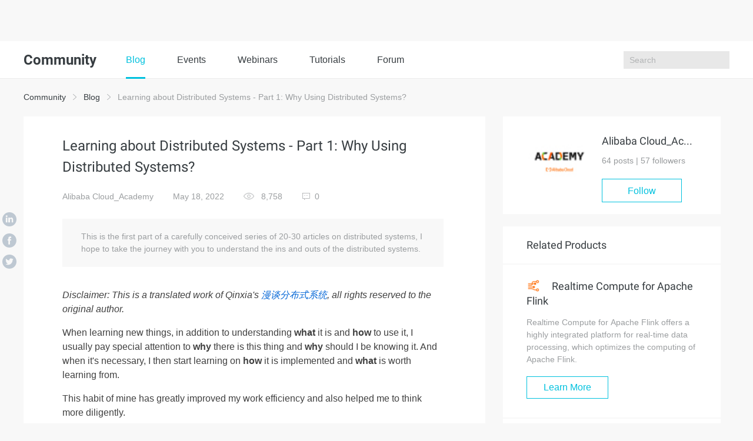

--- FILE ---
content_type: text/html; charset=utf-8
request_url: https://www.alibabacloud.com/blog/598912
body_size: 10518
content:

<!DOCTYPE html>
<html lang="en" class="sub-site-nav alicloud-header alicloud-footer">
<head>
  <meta charset="UTF-8">
  <title>Learning about Distributed Systems - Part 1: Why Using Distributed Systems? - Alibaba Cloud Community</title>
  <link rel="shortcut icon" href="https://img.alicdn.com/tfs/TB1ugg7M9zqK1RjSZPxXXc4tVXa-32-32.png" />
  <meta name="viewport" content="width=device-width, initial-scale=1.0">
  <meta name="keywords" content="Storage Service,Data Processing,Training and Certification,distrubuted systems" />
  <meta name="description" content="This is the first part of a carefully conceived series of 20-30 articles on distributed systems, I hope to take the journey with you to understand the ins and outs of the distributed systems.">
  <meta name="csrf-param" content="yunqi_csrf"/>
  <meta name="csrf-token" content="LCDTSUIZA3"/>
  <meta name="data-spm" content="a2c65">
      <meta name="aplus-rhost-v" content="intl.mmstat.com">
    <meta name="aplus-rhost-g" content="intl.mmstat.com/alicloud">
  <meta http-equiv="X-UA-Compatible" content="ie=edge">
 <link rel="stylesheet" type="text/css" href="//g.alicdn.com/??alicloud-components/alicloud-ui3/0.0.7/acUI.css,alicloud-components/acApp/0.0.3/app.css,alicloud-components/i18n/0.0.29/css/en-us/index.css,alicloud-components/iconfont/0.0.7/product-icon.css">
  <link rel="stylesheet" type="text/css" href="//g.alicdn.com/aliyun-international/blog-assert/0.0.23/css/detail.css">
  <link rel="stylesheet" type="text/css" href="//g.alicdn.com/aliyun-international/blog-assert/0.0.23/css/nav.css">
      <link rel="stylesheet" type="text/css" href="//g.alicdn.com/aliyun-international/blog-assert/0.0.23/fonts/iconfont.css">
  <link rel="stylesheet"  type="text/css" href="https://g.alicdn.com/ali-mod/b-alicloud-v3-bottom/0.0.19/index.css">
      <link rel="stylesheet" type="text/css" href="//g.alicdn.com/aliyun-international/blog-assert/0.0.23/fonts/iconfont.css">
    <meta property="og:url" content="https://www.alibabacloud.com/blog/learning-about-distributed-systems---part-1-why-using-distributed-systems_598912">
    <meta property="og:site_name" content="Alibaba Cloud Community">
    <meta property="og:title" content="Learning about Distributed Systems - Part 1: Why Using Distributed Systems?">
    <meta property="og:description" content="This is the first part of a carefully conceived series of 20-30 articles on distributed systems, I hope to take the journey with you to understand the ins and outs of the distributed systems.">
    <meta property="og:image" content="https://yqintl.alicdn.com/83f21df1a4a4a66b46dc883483f1201982a9b5c1.jpeg">    <meta property="og:image:type" content="image/png">
    <meta property="twitter:creator" content="Alibaba Cloud Community">
    <meta property="twitter:card" content="summary_large_image">
    <meta property="twitter:title" content="Learning about Distributed Systems - Part 1: Why Using Distributed Systems?">
    <meta property="twitter:description" content="This is the first part of a carefully conceived series of 20-30 articles on distributed systems, I hope to take the journey with you to understand the ins and outs of the distributed systems.">
    <meta property="twitter:image:src" content="https://yqintl.alicdn.com/83f21df1a4a4a66b46dc883483f1201982a9b5c1.jpeg">  <script src="//g.alicdn.com/??alicloud-components/kloud/0.0.31/vendor/requirejs/require.js,alicloud-components/kloud/0.0.1/scripts/vendor/jquery/jquery.min.js,alicloud-components/common/scripts/layout.js,alicloud-components/alicloud-ui3/0.0.7/acUI.js" nonce="YEL8PN09OK"></script>
  <script src="//g.alicdn.com/aliyun-international/blog-assert/0.0.23/js/layout.js" nonce="YEL8PN09OK"></script>
</head>

<body data-spm="11461447"><script type="text/javascript"
id="beacon-aplus"
src="//g.alicdn.com/alilog/mlog/aplus_v2.js"
exparams="category=&userid=&aplus&yunid=&yunpk=&channel=&cps="
nonce="YEL8PN09OK"
cspx="YEL8PN09OK"
async>
</script>

    <div class="blog-nav">
    <div class="container">
      <div class="row">
        <h1>
          Community
        </h1>
        <main class="blog-nav-center">
          <a href="https://www.alibabacloud.com/blog/" class="bg">
             Blog
          </a>
          
          <a href="https://resource.alibabacloud.com/event/index">
             Events
          </a>
          <a href="https://resource.alibabacloud.com/webinar/index.htm">
             Webinars
          </a>
          
          <a href="https://community.alibabacloud.com/tags/type_blog-tagid_28404/">
              Tutorials
          </a>
          <a href="https://www.alibabacloud.com/forum">
              Forum
          </a>
        </main>
       
        <ul class="blog-nav-right">
          <li class="search"><input type="text" placeholder="Search" id="search">
          <i class="search-btn k-iconfont icon-sousuo1"></i>
           <div class="close-box"><img data-original="https://img.alicdn.com/tfs/TB1BIBBsbPpK1RjSZFFXXa5PpXa-24-24.png"
                                data-toggle="lazy-loading" class="off" /><img data-original="https://img.alicdn.com/tfs/TB1vrJ2shnaK1RjSZFBXXcW7VXa-24-24.png"
                                data-toggle="lazy-loading" class="on" /></div>         
                        
                        </li>
                       </ul>
       
        <div class="blog-nav-right-m">
          <i class="k-iconfont icon-sousuo1 show-search"></i>
          <i class="show-more"></i>
        </div>
      </div>
      <div class="blog-nav-main-m">
        <ol>
          <li><a href="https://community.alibabacloud.com">Blog</a></li>
           <li>
            <a href="https://resource.alibabacloud.com/event/index">
             Events
            </a>
           </li>
           <li>
             <a href="https://resource.alibabacloud.com/webinar/index.htm">
              Webinars
             </a>
           </li>
           <li>
             <a href="https://www.alibabacloud.com/getting-started/projects">
               Tutorials
             </a>
           </li>
           <li>
              <a href="https://www.alibabacloud.com/forum">
                Forum
              </a>
           </li>
                  </ol>
        <div class="btn-box">
                    <a href="https://account.alibabacloud.com/register/register.htm?from_type=yqclub&amp;oauth_callback=https%3A%2F%2Fwww.alibabacloud.com%2Fblog%2F598912%3Fdo%3Dlogin" class="free" style="display: block;">
             Create Account
          </a>
          <a href="https://account.alibabacloud.com/login/login.htm?from_type=yqclub&amp;oauth_callback=https%3A%2F%2Fwww.alibabacloud.com%2Fblog%2F598912%3Fdo%3Dlogin" class="login" style="display: block;">
             Log In
          </a>
                  </div>
      </div>
      <div class="container blog-nav-search-m">
        <div class="blog-nav-search-m-top">
          <input type="text" placeholder="Search" class="int-search">
          <button>
            <i class="k-iconfont icon-sousuo1"></i>
          </button>
          <span>
             ×
          </span>
        </div>
       
      </div>
    </div>
  </div>
      <div class="wrap container">
        <div class="wrap-top">
            <a href="https://community.alibabacloud.com">Community</a>
            <i class="icon icon-more"></i>
            <a href="https://www.alibabacloud.com/blog/">Blog</a>
            <i class="icon icon-more"></i>
            Learning about Distributed Systems - Part 1: Why Using Distributed Systems?
        </div>
        <div class="wrap-main">
            <div class="col-md-8">
                <div class="wrap-main-left">
                    <h1>
                                                Learning about Distributed Systems - Part 1: Why Using Distributed Systems?
                                            </h1>
                    <aside>
                        <main>
                            <a href="https://community.alibabacloud.com/users/5206027474531918">Alibaba Cloud_Academy</a>
                            <span>May 18, 2022</span>
                            <span>
                                <img src="https://img.alicdn.com/tfs/TB19L9AbXuWBuNjSspnXXX1NVXa-40-26.png" alt=""> 8,758
                            </span>
                            <a href="#comment">
                                <i class="icon icon-pinglun"></i><b class="comments-num">0</b>
                            </a>
                        </main>
                        <div>
                                                                                                                                </div>
                    </aside>
                    <div class="wrap-main-left-abstract">
                        This is the first part of a carefully conceived series of 20-30 articles on distributed systems, I hope to take the journey with you to understand the ins and outs of the distributed systems.
                    </div>
                    <div class="wrap-main-left-article markdown-body">
                        
<p><em>Disclaimer: This is a translated work of Qinxia's <a href="https://mp.weixin.qq.com/mp/appmsgalbum?action=getalbum&amp;__biz=MzU2MzY1MjQwNg==&amp;scene=24&amp;album_id=1339310291066224642&amp;count=3#wechat_redirect" target="_blank">漫谈分布式系统</a>, all rights reserved to the original author.</em></p>
<p>When learning new things, in addition to understanding <strong>what</strong> it is and <strong>how</strong> to use it, I usually pay special attention to <strong>why</strong> there is this thing and <strong>why</strong> should I be knowing it. And when it's necessary, I then start learning on <strong>how</strong> it is implemented and <strong>what</strong> is worth learning from. </p>
<p>This habit of mine has greatly improved my work efficiency and also helped me to think more diligently. </p>
<p>So, as this is the first article in this series, I want to put focus on why there is a distributed system and when a distributed system is needed. </p>
<p>Those who want to get the good stuff right away can skip to the TL;DR part at the end. Of course, I would not recommend it.</p>
<h2>1</h2>
<p>If you are taking <em>coding 101</em> at school or took to work on real-situation problems on your first job, the programs you write are fairly simple. Because the problems are simple. </p>
<p>Taking processing data as an example, you may just be parsing a file of over 10K and then generate a word frequency analysis report. It's not so  complicated, a dozen lines of code could just do the trick. </p>
<p>Until one day, you are to deal with 1000 files, some of them very big files with over several hundred MBs. You applied the usual procedure and found that the running time was a bit long. So you want to optimize it. </p>
<p>You think, with 1000 unrelated files…ah, multi-thread! After processing one file with one thread, all you need to do is to add the results. You put into use the operating system knowledge learned in the school and the multi-threaded library in the programming language. You're happy, and you think that your coding teacher will be very pleased with such good thinking. <br><img src="https://yqintl.alicdn.com/a90791fb2e91fb6132d87dc6340d07551fe1af09.png" alt="354D993F_F96D_4ce9_B135_A7F32C141A6E" title="354D993F_F96D_4ce9_B135_A7F32C141A6E"></p>
<p>After all, if multi-threading is not fast enough, like when multi-core is limited in multi-threading in Python, you can always change to multi-processing. </p>
<p>If the thread and process switching overhead are so big that it affects the overall performance-usually in the so-called I/O bound scenario, techniques such as coroutine can also be used. </p>
<p>Whether it is a thread, process, or coroutine, the purpose is to parallelize the calculation to speed up the running process. </p>
<p>But if the amount of calculation is so huge that it drained the computing power of the machine, and it can no longer run such big data, what now?</p>
<p>Well, if one machine is not enough, then we'll add a few more machines. So from the "computing Parallelization" of multithreading/process/coroutine, we evolved the technique to "computing distributed" (of course, distributed is also parallelized computing to a certain extent).</p>
<h2>2</h2>
<p>This isn't the end of the story. Now, what if the data needs to be processed is 10T, and the machine you have is only equipped with a 500G hard disk, what should you do then? </p>
<p>One way is to expand vertically, which is to accrue a machine with tens of T hard drives; the other is to expand horizontally, which is buying a few more machines. The former will easily reach a bottleneck. After all, while the data is unlimited, the capacity of a machine is not. So in the case of large amounts of data, you can but choose the second solution. </p>
<p>However, distributing data to multiple machines won't essentially solve the problem of data storage. </p>
<p>Also, after the computing is distributed, programs can't read data from the same machine. Then efficiency will inevitably be dragged down by the performance of a single machine, of its disk IO, network bandwidth, etc. This calls for data storage to be distributed to various machines. </p>
<p>For these two reasons, <strong>data storage distribution</strong> is shaping up.</p>
<h2>3</h2>
<p>I mentioned earlier about the <strong>distributed computing</strong> that<br>We process a file with one thread and combine the results.</p>
<p>First split the task and then merge the results. It is essentially the idea of division and conquer. Division and conquer is a very general and application-independent method. There is no need to implement it again for every application. A standard library, or framework, to make the name fancy, would also work. </p>
<p>After solving this problem, we enrich the functions, define  API, and viola! A rough version is done. </p>
<p>So, we have a <strong>distributed computing framework</strong>.</p>
<h2>4</h2>
<p>When it comes to the distributed storage, some problems can't be ignored like:<br>•    How to split data? At what granularity? <br>•    How does the user know which data is? </p>
<p>The answers to these questions are obvious:<br>•    As mentioned earlier, it is not appropriate to split data into files. The file size may vary and is not conducive to the balanced distribution of data. It needs to be split into smaller units. <br>•    To let the user know which machine to go to get the desired data, especially after the cutting granularity of the data is no longer a file that the user can understand, a mapping relationship between data units and machine/service locations needs to be maintained. </p>
<p>Of course, there are far more problems, and splitting data is just one of them. After solving these problems, we improve them and encapsulate APIs and services. We will have a framework that can store massive amounts of data, or we call it an engine. </p>
<p>So we have a <strong>distributed storage engine</strong>.</p>
<h2>5</h2>
<p>Distributed storage engines and distributed computing frameworks are the most basic components of a <strong>distributed system</strong>. </p>
<p>Generalized distributed systems, of course, are not solely made up of these two things. But they are the most basic core things. With them, we can process massive amounts of data without being limited to a single machine. </p>
<p>Yes, distributed systems are powerful and useful. But when should we use it, and when should we not use anti-aircraft guns to hit mosquitoes? </p>
<p>The answer is very simple. If you analyze the problems that distributed systems are trying to solve, it is clear at a glance:<br>•    When you tried various optimization methods and still can't reduce the running time to an acceptable level.<br>•    When you find that you can't find a machine with a large enough hard drive to hold your data, or can't afford the cost.</p>
<p>Then very likely, it's time you need to consider a distributed system. </p>
<p>As for the specific limit of running time or data storage, it is different from the application scenario. </p>
<p>For example, the report that the boss wants to read every morning can be left running for an hour at night. The quasi-real-time monitoring data of the whole platform can not wait for a few hours. </p>
<p>Also for indicator statistics, hundreds of GBs of user registration data may not be considered large, but a few hundred GBs of user behavior data may be massive data. The latter is more likely than the former to require a distributed system because the growth rate will be an order of magnitude or two faster.</p>
<h2>6</h2>
<p>A question that seems nonsensical at first but is worth thinking about is: is microservices a distributed system? </p>
<p>Similarly: is the database that sheds tables and accesses middleware a distributed system? </p>
<p>Broadly speaking, yes, they are. </p>
<p>But in a narrow sense, also from my standpoint in this series, distributed systems refer to systems in the field of big data to process massive data. </p>
<p>Of course, distributed systems are far more than two simple categories, and they are not as easy to set up as it seems. There are still many problems that need to be considered and solved, many of them are precisely the problems caused by distribution itself (sounds disturbing I know), which is what I will talk about in most of the later articles. </p>
<p>In this way, we have a basic understanding of what this thing is as mentioned at the beginning. </p>
<p>(See, focusing on why it exists and then what it is doesn't affect the way we learn about distributed systems. The reason I organized the article in this way is to emphasize the importance of thinking more about "Why".)</p>
<h2>TL;DR</h2>
<p>The distributed system that this series of articles focuses on is a multi-machine system to process massive data. </p>
<p>The reason why we need distributed systems is to conquer the constraints of a single machine. To be more specific, it is to solve these two problems:</p>
<p>•    A single machine is slow, even when applying coroutine, multi-threaded, and multi-process.</p>
<p>•    A single machine can't hold all the data, no matter how much money you spend on memories.</p>
<p>In practical applications, there are two basic core types of distributed systems:</p>
<p>•    Distributed computing framework, as to solve the problem of slow calculation</p>
<p>•    Distributed storage engine, as to solve the problem of storing data</p>
<p><strong><em><strong><em><strong><em><strong><em><strong><em><strong><em><em>__</em></em></strong></em></strong></em></strong></em></strong></em></strong></em></strong></p>
<p>Now that we know why there is a distributed system and when a distributed system should be used. The next question is, where do distributed systems come from, and who made them? </p>
<p>In the second article, I will discuss this issue. </p>
<p><strong><em>This is a carefully conceived series of 20-30 articles. I hope to let everyone have a basic and core grasp of the distributed system in a story-telling way. Stay Tuned for the next one!</em></strong></p>

                    </div>
                                        <div class="wrap-main-left-bar">
                                                <span><a href="https://community.alibabacloud.com/tags/type_blog-tagid_24067/">Storage Service</a></span>
                                            <span><a href="https://community.alibabacloud.com/tags/type_blog-tagid_26563/">Data Processing</a></span>
                                            <span><a href="https://community.alibabacloud.com/tags/type_blog-tagid_32634/">Training and Certification</a></span>
                                            <span><a href="https://community.alibabacloud.com/tags/type_blog-tagid_35181/">distrubuted systems</a></span>
                                        </div>
                                        <div class="wrap-main-left-action">
                        <main>
                            <a href="#comment">
                                <i class="icon icon-pinglun"></i>
                                0
                            </a>
                            <span class="action-zan" data-islogin="false" data-id="598912" data-already="false" rel="nofollow">
                                <i class="icon icon-zan"></i>
                                <b>1</b>
                            </span>
                            <span class="action-love" data-islogin="false" data-id="598912" data-already="false" rel="nofollow">
                                <i class="icon icon-love"></i>
                                <b>0</b>
                            </span>
                        </main>
                        <div>
                            <b>Share on</b>
                            <a href="javascript:;" class="sharer" data-sharer="linkedin" data-url="" title="Learning about Distributed Systems - Part 1: Why Using Distributed Systems?">
                                <i class="icon icon-linkedin1"></i>
                            </a>
                            <a href="javascript:;" class="sharer" data-sharer="facebook" data-url="" title="Learning about Distributed Systems - Part 1: Why Using Distributed Systems?">
                                <i class="icon icon-lianshu1"></i>
                            </a>
                            <a href="javascript:;" class="sharer" data-sharer="twitter" data-url="" title="Learning about Distributed Systems - Part 1: Why Using Distributed Systems?">
                                <i class="icon icon-twitter1"></i>
                            </a>
                                                                                                                </div>
                    </div>
                    <div class="wrap-main-left-read">
                                                <main>
                            <h2>
                                Read previous post:
                            </h2>
                            <p>
                                <a href="/blog/benefits-of-joining-a-membership-on-alibaba-cloud-academy_598642">
                                    Benefits of Joining a Membership on Alibaba Cloud Academy
                                </a>
                            </p>
                        </main>
                                                                        <main>
                            <h2>
                                Read next post:
                            </h2>
                            <p>
                                <a href="/blog/learning-about-distributed-systems---part-2-the-interaction-between-open-source-and-business_598942">
                                    Learning about Distributed Systems - Part 2: The Interaction Between Open Source and Business
                                </a>
                            </p>
                        </main>
                                            </div>
                    <div class="wrap-main-right-user wrap-main-right-user-mobile">
                        <dl>
                            <dt>
                                <a href="https://community.alibabacloud.com/users/5206027474531918">
                                <img src="https://yqintl.alicdn.com/img_663be5c293c855dd4e9c3a4ad951784a.jpg?x-oss-process=image/resize,m_fixed,h_64,w_64" alt="">
                                </a>
                            </dt>
                            <dd>
                                <h1>
                                <a href="https://community.alibabacloud.com/users/5206027474531918">
                                    Alibaba Cloud_Academy
                                </a>
                                </h1>
                                <p>
                                    64 posts | 57 followers
                                </p>
                                                                                                        <a href="#" class="follow-btn" data-islogin="false" data-uid="5206027474531918" data-isfollowed="false" id="follow-btn" rel="nofollow">Follow</a>
                                                                                                </dd>
                        </dl>
                    </div>
                                        <h3>
                        You may also like
                    </h3>
                    <ul class="wrap-main-left-list">
                                                <li>
                            <span></span>
                            <a href="/blog/learning-about-distributed-systems---part-2-the-interaction-between-open-source-and-business_598942">
                                Learning about Distributed Systems - Part 2: The Interaction Between Open Source and Business
                            </a>
                            <p>
                                Alibaba Cloud_Academy - May 26, 2022
                            </p>
                        </li>
                                                <li>
                            <span></span>
                            <a href="/blog/learning-about-distributed-systems---part-3-solving-short-storage_598958">
                                Learning about Distributed Systems - Part 3: Solving Short Storage
                            </a>
                            <p>
                                Alibaba Cloud_Academy - May 31, 2022
                            </p>
                        </li>
                                                <li>
                            <span></span>
                            <a href="/blog/learning-about-distributed-systems---part-21-cost-based-optimization_600316">
                                Learning about Distributed Systems - Part 21: Cost-based Optimization
                            </a>
                            <p>
                                Alibaba Cloud_Academy - August 25, 2023
                            </p>
                        </li>
                                                <li>
                            <span></span>
                            <a href="/blog/learning-about-distributed-systems---part-8-improve-availability-with-replications_599208">
                                Learning about Distributed Systems - Part 8: Improve Availability with Replications
                            </a>
                            <p>
                                Alibaba Cloud_Academy - August 4, 2022
                            </p>
                        </li>
                                                <li>
                            <span></span>
                            <a href="/blog/learning-about-distributed-systems---part-5-cracking-slow-calculation_599003">
                                Learning about Distributed Systems - Part 5: Cracking Slow Calculation
                            </a>
                            <p>
                                Alibaba Cloud_Academy - June 13, 2022
                            </p>
                        </li>
                                                <li>
                            <span></span>
                            <a href="/blog/learning-about-distributed-systems-part-18-run-and-write-fast_600223">
                                Learning about Distributed Systems – Part 18: Run AND Write Fast
                            </a>
                            <p>
                                Alibaba Cloud_Academy - July 24, 2023
                            </p>
                        </li>
                                            </ul>
                                                            <h3 id="comment">
                        Comments
                    </h3>
                                                            <div class="wrap-main-left-comments">
                        
<span class="hidden" id="pageCount" data-pageCount="0"></span>

                    </div>
                    <div class="page parent-page"></div>
                    <div class="write-comments">
                        <textarea name="" id="" cols="30" rows="10" placeholder="Write your comment..."></textarea>
                        <div class="write-comments-btn">
                            <button class="btn btn-primary add-parent-comment">Post</button>
                        </div>
                    </div>
                                    </div>
                <div class="wrap-main-iconBox">
                    <a href="javascript:;" class="bg sharer" data-sharer="linkedin" data-url="https://www.alibabacloud.com/blog/learning-about-distributed-systems---part-1-why-using-distributed-systems_598912" title="Learning about Distributed Systems - Part 1: Why Using Distributed Systems?">
                        <i class="icon icon-linkedin1"></i>
                    </a>
                    <a href="javascript:;" class="sharer" data-sharer="facebook" data-url="https://www.alibabacloud.com/blog/learning-about-distributed-systems---part-1-why-using-distributed-systems_598912" title="Learning about Distributed Systems - Part 1: Why Using Distributed Systems?">
                        <i class="icon icon-lianshu1"></i>
                    </a>
                    <a href="javascript:;" class="sharer" data-sharer="twitter" data-url="https://www.alibabacloud.com/blog/learning-about-distributed-systems---part-1-why-using-distributed-systems_598912" title="Learning about Distributed Systems - Part 1: Why Using Distributed Systems?">
                        <i class="icon icon-twitter1"></i>
                    </a>
                                                                                </div>
            </div>
            <div class="wrap-main-right col-md-4">
                <div class="wrap-main-right-user wrap-main-right-user-pc">
                    <dl>
                        <dt>
                            <a href="https://community.alibabacloud.com/users/5206027474531918">
                            <img src="https://yqintl.alicdn.com/img_663be5c293c855dd4e9c3a4ad951784a.jpg?x-oss-process=image/resize,m_fixed,h_64,w_64" alt="">
                            </a>
                        </dt>
                        <dd>
                            <h1>
                            <a href="https://community.alibabacloud.com/users/5206027474531918">
                                Alibaba Cloud_Academy
                            </a>
                            </h1>
                            <p>
                            64 posts | <span class="followers-num">57</span> followers
                            </p>
                                                                                            <a href="#" class="follow-btn" data-islogin="false" data-uid="5206027474531918" data-isfollowed="false" id="follow-btn" rel="nofollow">Follow</a>
                                                                                    </dd>
                    </dl>
                </div>
                                <div class="wrap-main-right-box">
                    <h1>
                         Related Products
                    </h1>
                    <ul>
                                            <li>
                            <h2>
                                                                <a href="https://community.alibabacloud.com/go/1/274">
                                                                    <img src="https://yqintl.alicdn.com/img_8c5f856d4fba66e8aebd8f57d4bb28a0.png" alt="">
                                    Realtime Compute for Apache Flink
                                </a>
                            </h2>
                            <p>
                            Realtime Compute for Apache Flink offers a highly integrated platform for real-time data processing, which optimizes the computing of Apache Flink.
                            </p>
                                                        <a href="https://community.alibabacloud.com/go/1/274" class="btn btn-default">
                                                             Learn More
                            </a>
                        </li>
                                            <li>
                            <h2>
                                                                <a href="https://community.alibabacloud.com/go/1/422">
                                                                    <img src="https://yqintl.alicdn.com/img_d84bf91000685cbb57b7a5fcced84434.png" alt="">
                                    Data Lake Storage Solution
                                </a>
                            </h2>
                            <p>
                            Build a Data Lake with Alibaba Cloud Object Storage Service (OSS) with 99.9999999999% (12 9s) availability, 99.995% SLA, and high scalability
                            </p>
                                                        <a href="https://community.alibabacloud.com/go/1/422" class="btn btn-default">
                                                             Learn More
                            </a>
                        </li>
                                            <li>
                            <h2>
                                                                <a href="https://community.alibabacloud.com/go/1/456">
                                                                    <img src="https://yqintl.alicdn.com/img_c61f0f6e9f7ad47eff4200201a45f370.png" alt="">
                                    Alibaba Cloud Academy
                                </a>
                            </h2>
                            <p>
                            Alibaba Cloud provides beginners and programmers with online course about cloud computing and big data certification including machine learning, Devops, big data analysis and networking.
                            </p>
                                                        <a href="https://community.alibabacloud.com/go/1/456" class="btn btn-default">
                                                             Learn More
                            </a>
                        </li>
                                            <li>
                            <h2>
                                                                <a href="https://community.alibabacloud.com/go/1/188">
                                                                    <img src="https://yqintl.alicdn.com/img_165663b56cc34463a59614637388e549.png" alt="">
                                    MaxCompute
                                </a>
                            </h2>
                            <p>
                            Conduct large-scale data warehousing with MaxCompute
                            </p>
                                                        <a href="https://community.alibabacloud.com/go/1/188" class="btn btn-default">
                                                             Learn More
                            </a>
                        </li>
                                        </ul>
                </div>
                                                <div class="wrap-main-right-list">
                    <div>
                        <p>
                            <b>
                                 More Posts
                            </b>
                            <span>
                                by Alibaba Cloud_Academy
                            </span>
                        </p>
                        <main>
                            <span>
                                 <a href="https://community.alibabacloud.com/users/5206027474531918/article">See All</a>
                            </span>
                            <i class="icon icon-more"></i>
                        </main>
                    </div>
                    <ul>
                                                <li>
                            <a href="/blog/exclusive-webinar-for-alibaba-cloud-partners-alibaba-cloud-services-value-proposition-series_601738">Exclusive Webinar for Alibaba Cloud Partners: Alibaba Cloud Services Value Proposition Series</a>
                        </li>
                                                <li>
                            <a href="/blog/level-up-this-november-with-alibaba-cloud-academy_601704">Level Up This November with Alibaba Cloud Academy</a>
                        </li>
                                                <li>
                            <a href="/blog/free-training-classes-and-free-clouder-exam-in-october-2024_601673">Free Training Classes and Free Clouder Exam in October, 2024</a>
                        </li>
                                                <li>
                            <a href="/blog/%E3%80%90upcoming-webinar%E3%80%91accelerate-fsi-transformation-in-the-ai-era_601256">【Upcoming Webinar】Accelerate FSI Transformation in the AI-Era</a>
                        </li>
                                                <li>
                            <a href="/blog/the-growing-need-for-cloud-computing-training-%26-certifications-in-a-hybrid-world_600711">The Growing Need for Cloud Computing Training &amp; Certifications in a Hybrid World</a>
                        </li>
                                                <li>
                            <a href="/blog/get-ready-for-the-alibaba-cloud-academy-november-carnival_600554">Get Ready for the Alibaba Cloud Academy November Carnival!</a>
                        </li>
                                                <li>
                            <a href="/blog/unlock-the-power-of-digitalization-alibabas-best-practices-for-rural-areas_600475">Unlock the Power of Digitalization: Alibaba&#039;s Best Practices for Rural Areas</a>
                        </li>
                                                <li>
                            <a href="/blog/renew-your-alibaba-cloud-certification-and-propel-your-career_600471">Renew Your Alibaba Cloud Certification and Propel Your Career</a>
                        </li>
                                                <li>
                            <a href="/blog/joining-alibaba-cloud-academy-october-challenge_600470">Joining Alibaba Cloud Academy October Challenge</a>
                        </li>
                                                <li>
                            <a href="/blog/learning-about-distributed-systems---part-27-from-batch-processing-to-stream-computing_600450">Learning about Distributed Systems - Part 27: From Batch Processing to Stream Computing</a>
                        </li>
                                            </ul>
                </div>
                            </div>

        </div>

    </div>

      <script type="text/javascript"  nonce="YEL8PN09OK">
    window.localconfigs = {
        'aid': 598912
    };
  </script>

  <script type="text/javascript"  nonce="YEL8PN09OK">
  window.configs = {
      "csrf-param": "yunqi_csrf",
      "csrf-token": "LCDTSUIZA3",
      "islogin": false,
      "registerurl": "https://account.alibabacloud.com/register/register.htm?from_type=yqclub&oauth_callback=https%3A%2F%2Fwww.alibabacloud.com%2Fblog%2F598912%3Fdo%3Dlogin",
      "loginurl": "https://account.alibabacloud.com/login/login.htm?from_type=yqclub&oauth_callback=https%3A%2F%2Fwww.alibabacloud.com%2Fblog%2F598912%3Fdo%3Dlogin",
      "isNeedNickname": false,
      "baseurl": "/blog"
  };
  </script>

  <script src="//cloud-assets.alicdn.com/alicdn/dawn/user-tracker/latest/js/index.js" crossorigin nonce="YEL8PN09OK"></script>

  <script src="//g.alicdn.com/aliyun-international/blog-assert/0.0.23/js/detail.js" nonce="YEL8PN09OK"></script>
  <script src="//g.alicdn.com/aliyun-international/blog-assert/0.0.23/js/nav.js" nonce="YEL8PN09OK"></script>
  <script type="text/javascript"  nonce="YEL8PN09OK">
    (function (i, s, o, g, r, a, m) {
      i['GoogleAnalyticsObject'] = r;
      i[r] = i[r] || function () {
        (i[r].q = i[r].q || []).push(arguments)
      }, i[r].l = 1 * new Date();
      a = s.createElement(o),
        m = s.getElementsByTagName(o)[0];
      a.async = 1;
      a.src = g;
      m.parentNode.insertBefore(a, m)
    })(window, document, 'script', 'https://www.google-analytics.com/analytics.js', 'ga');

    ga('create', 'UA-86123020-1', 'auto');
    ga('send', 'pageview');
  </script>
</body>
</html>


--- FILE ---
content_type: application/javascript;charset=UTF-8
request_url: https://myaccount.alibabacloud.com/account/ajax/IsLogin.jsonp?callback=jQuery220036817607237861205_1768975444703&_=1768975444705
body_size: 311
content:
jQuery220036817607237861205_1768975444703({"code":"ConsoleNeedLogin","message":"needLogin","requestId":"b9d3eb6c-8ab2-4434-9dd5-cbfba4b67f09","successResponse":false} );

--- FILE ---
content_type: application/javascript
request_url: https://intl.mmstat.com/eg.js?t=1768975445626
body_size: 83
content:
window.goldlog=(window.goldlog||{});goldlog.Etag="Vlr3IdEvwFwCAQMRQYZx2dfz";goldlog.stag=2;